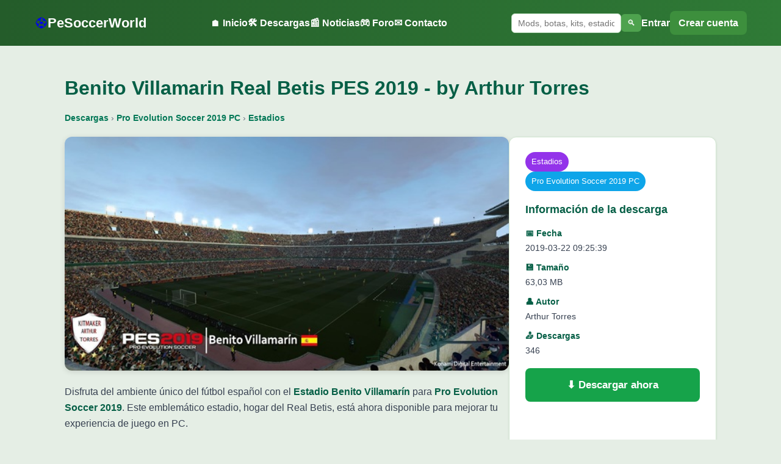

--- FILE ---
content_type: text/html; charset=UTF-8
request_url: https://www.pesoccerworld.com/descargar/benito-villamarin-real-betis-pes-2019-by-arthur-torres-5288.html
body_size: 6149
content:


<!DOCTYPE html>
<html lang="es">
<head>
    <meta charset="utf-8">
    <meta name="viewport" content="width=device-width, initial-scale=1">

    <title>Benito Villamarin Real Betis PES 2019 - by Arthur Torres - PeSoccerWorld</title>
    <meta name="description" content="Descárgate el Benito Villamarin Real Betis - by Arthur Torres para PES 2019 PC">
    <link rel="canonical" href="https://www.pesoccerworld.com/descargar/benito-villamarin-real-betis-pes-2019-by-arthur-torres-5288.html">
	

<!-- Open Graph -->
<meta property="og:title" content="Benito Villamarin Real Betis PES 2019 - by Arthur Torres - PeSoccerWorld">
<meta property="og:description" content="Descárgate el Benito Villamarin Real Betis - by Arthur Torres para PES 2019 PC">
<meta property="og:url" content="https://www.pesoccerworld.com/descargar/benito-villamarin-real-betis-pes-2019-by-arthur-torres-5288.html">
<meta property="og:type" content="website">
<meta property="og:site_name" content="PeSoccerWorld">

    <meta property="og:image" content="https://www.pesoccerworld.com/images/pes2019pc/estadios/Benito_Villamarin_Real_Betis_PES2019_by_Arthur_Torres.jpg">
    <meta property="og:image:width" content="1200">
    <meta property="og:image:height" content="630">

    <!-- Twitter Card -->
    <meta name="twitter:card" content="summary_large_image">
    <meta name="twitter:title" content="Benito Villamarin Real Betis PES 2019 - by Arthur Torres - PeSoccerWorld">
    <meta name="twitter:description" content="Descárgate el Benito Villamarin Real Betis - by Arthur Torres para PES 2019 PC">
    <meta name="twitter:url" content="https://www.pesoccerworld.com/descargar/benito-villamarin-real-betis-pes-2019-by-arthur-torres-5288.html">

        <meta name="twitter:image" content="https://www.pesoccerworld.com/images/pes2019pc/estadios/Benito_Villamarin_Real_Betis_PES2019_by_Arthur_Torres.jpg">
    

    <!-- CSS -->
    <link rel="stylesheet" href="/css/psw_base.css?v=2">
    <link rel="stylesheet" href="/css/header.css?v=4">
    <link rel="stylesheet" href="/css/footer.css?v=1">

<!-- Adsense auto -->
<script async src="https://pagead2.googlesyndication.com/pagead/js/adsbygoogle.js?client=ca-pub-6498746772017329"
        crossorigin="anonymous"></script>

<!-- Google Funding Choices -->
<script async src="https://fundingchoicesmessages.google.com/i/pub-6498746772017329?ers=1"></script>

<script>
// Consent Mode "Permisivo": Avisamos a Google de que medimos, pero sin bloquear el inicio
  gtag('consent', 'default', {
    'ad_storage': 'granted',
    'analytics_storage': 'granted',
    'ad_user_data': 'granted',
    'ad_personalization': 'granted'
  });

  // Script para que Chrome no bloquee el aviso de Funding Choices
  (function() {
      function signalGooglefcPresent() {
          if (!window.frames['googlefcPresent']) {
              if (document.body) {
                  var iframe = document.createElement('iframe');
                  iframe.style = 'display:none;width:0;height:0;border:none;visibility:hidden;';
                  iframe.name = 'googlefcPresent';
                  document.body.appendChild(iframe);
              } else {
                  setTimeout(signalGooglefcPresent, 0);
              }
          }
      }
      signalGooglefcPresent();
  })();
</script>

<!-- Google tag (gtag.js) Google Analytics -->
<script async src="https://www.googletagmanager.com/gtag/js?id=G-DPC0433LKD"></script>
<script>
  window.dataLayer = window.dataLayer || [];
  function gtag(){dataLayer.push(arguments);}
  gtag('js', new Date());
  gtag('config', 'G-DPC0433LKD');
</script>

</head>
<body>

<header class="psw-header">

    <div class="psw-header-inner">

        <!-- LOGO -->
        <a class="psw-logo" href="/">
            <span class="psw-ball">⚽</span>
            <span class="psw-text">PeSoccerWorld</span>
        </a>

        <!-- MENÚ DESKTOP -->
        <nav class="psw-nav">
            <a href="/">🏠 Inicio</a>
            <a href="/descargas.html">🛠️ Descargas</a>
			<a href="/mas-noticias-pes.html">📰 Noticias</a>
            <a href="https://foro.pesoccerworld.com" target="_blank">🎮 Foro</a>
            <a href="/contacta-con-pesoccerworld.php">✉️ Contacto</a>
        </nav>

        <!-- ZONA DERECHA -->
        <div class="psw-header-right">

            <!-- BUSCADOR DESKTOP -->
            <form action="/buscador/" method="get" class="psw-search-desktop">
                <input type="text" name="q" placeholder="Mods, botas, kits, estadios, etc..." required>
                <button type="submit">🔍</button>
            </form>

            <!-- USUARIO (DESKTOP) -->
            <div class="psw-user-desktop">
                            <a href="https://foro.pesoccerworld.com/ucp.php?mode=login" class="psw-user-login">Entrar</a>
                <a href="https://foro.pesoccerworld.com/ucp.php?mode=register" class="psw-user-register">Crear cuenta</a>
                        </div>

            <!-- BOTÓN MENÚ MÓVIL -->
            <button id="pswMenuToggle" class="psw-menu-toggle" aria-label="Menú">
                <span></span><span></span><span></span>
            </button>

        </div>

    </div>

    <!-- BUSCADOR MÓVIL -->
    <form action="/buscador/" method="get" class="psw-search-mobile">
        <input type="text" name="q" placeholder="Mods, botas, kits, estadios, etc..." required>
    </form>

    <!-- MENÚ MÓVIL -->
    <nav class="psw-nav-mobile" id="pswNavMobile">
        <a href="/">🏠 Inicio</a>
        <a href="/descargas.html">🛠️ Descargas</a>
		<a href="/mas-noticias-pes.html">📰 Noticias</a>
        <a href="https://foro.pesoccerworld.com">🎮 Foro</a>
        <a href="/contacta-con-pesoccerworld.php">✉️ Contacto</a>

        <hr>

                    <a href="https://foro.pesoccerworld.com/ucp.php?mode=login">👤 Entrar</a>
            <a href="https://foro.pesoccerworld.com/ucp.php?mode=register">➕ Crear cuenta</a>
            </nav>

    <!-- OVERLAY -->
    <div id="pswMenuOverlay" class="psw-menu-overlay"></div>

</header>

<script>
const t = document.getElementById("pswMenuToggle");
const m = document.getElementById("pswNavMobile");
const o = document.getElementById("pswMenuOverlay");

if (t && m && o){
    const close = ()=>{
        m.classList.remove("open");
        o.classList.remove("visible");
        document.body.classList.remove("no-scroll");
    };
    t.onclick = ()=>{
        m.classList.toggle("open");
        o.classList.toggle("visible");
        document.body.classList.toggle("no-scroll");
    };
    o.onclick = close;
}
</script>

<!-- JSON-LD DESCARGA -->
<script type="application/ld+json">
{
  "@context": "https://schema.org",
  "@type": "CreativeWork",
  "@id": "https://www.pesoccerworld.com/descargar/benito-villamarin-real-betis-pes-2019-by-arthur-torres-5288.html#download",
  "mainEntityOfPage": "https://www.pesoccerworld.com/descargar/benito-villamarin-real-betis-pes-2019-by-arthur-torres-5288.html",
  "url": "https://www.pesoccerworld.com/descargar/benito-villamarin-real-betis-pes-2019-by-arthur-torres-5288.html",
  "headline": "Benito Villamarin Real Betis PES 2019 - by Arthur Torres",
  "description": "Descárgate el Benito Villamarin Real Betis - by Arthur Torres para PES 2019 PC",
  "inLanguage": "es-ES",
    "image": ["https://www.pesoccerworld.com/images/pes2019pc/estadios/Benito_Villamarin_Real_Betis_PES2019_by_Arthur_Torres.jpg"],
    "author": {
    "@type": "Person",
    "name": "Arthur Torres"
  },
  "publisher": {
    "@type": "Organization",
    "name": "PeSoccerWorld",
    "logo": {
      "@type": "ImageObject",
      "url": "https://www.pesoccerworld.com/imagenes/logo-pesoccerworld.png"
    }
  }
    , "datePublished": "2019-03-22T09:25:39+01:00"
  }
</script>

<!-- CSS específico de descarga -->
<link rel="stylesheet" href="/css/descarga.css?v=1">


<main class="psw-main">
<div class="psw-wrapper">

    <!-- TÍTULO -->
    <h1 class="psw-title">
        Benito Villamarin Real Betis PES 2019 - by Arthur Torres    </h1>

<!-- BREADCRUMB -->
<nav class="psw-breadcrumb" aria-label="Ruta de navegación">
    <a href="/descargas.html">Descargas</a> ›

    
            <a href="/descargas/pro-evolution-soccer-2019-pc-959.html">
            Pro Evolution Soccer 2019 PC        </a> ›
    
                    <a href="/descargas/pro-evolution-soccer-2019-pc-estadios-979.html">
            Estadios        </a>
    </nav>


 <!-- =========================================
     HERO — IMAGEN + TEXTO / INFO DERECHA
     ========================================= -->


<div class="psw-hero-wrapper">

    <!-- IZQUIERDA: Imagen + Texto -->
    <div class="psw-hero-left">

        <div class="psw-image-wrap">
                            <img src="https://www.pesoccerworld.com/images/pes2019pc/estadios/Benito_Villamarin_Real_Betis_PES2019_by_Arthur_Torres.jpg"
                     class="psw-main-image "
                     loading="lazy"
                     decoding="async"
                     alt="Benito Villamarin Real Betis PES 2019 - by Arthur Torres">
                    </div>

        <!-- TEXTO (bajo imagen + anuncio) -->
        <article class="psw-desc-text psw-desc-under-image">
            <p>Disfruta del ambiente único del fútbol español con el <strong>Estadio Benito Villamarín</strong> para <strong>Pro Evolution Soccer 2019</strong>. Este emblemático estadio, hogar del Real Betis, está ahora disponible para mejorar tu experiencia de juego en PC.</p>

<p>Con esta descarga, podrás revivir la emoción de los partidos en un entorno que captura fielmente la esencia del fútbol sevillano. La arquitectura detallada y fiel del estadio, desde las gradas hasta el césped, te hará sentir como si estuvieras allí mismo, animando a tu equipo.</p>

<ul>
  <li><strong>Autenticidad:</strong> cada rincón del estadio ha sido recreado meticulosamente para ofrecer una experiencia visual impresionante.</li>
  <li><strong>Inmersión:</strong> juega tus partidos en un escenario que refleja la atmósfera vibrante de los encuentros del Real Betis.</li>
  <li><strong>Compatibilidad:</strong> diseñado específicamente para PES 2019 en PC, asegurando un rendimiento óptimo.</li>
</ul>

<p>Para disfrutar de esta espectacular adición a tu juego, sigue estos pasos simples:</p>

<ol>
  <li>Descarga el archivo del estadio Benito Villamarín.</li>
  <li>Extrae el contenido en la carpeta 'Stadium' dentro del directorio de instalación de PES 2019.</li>
  <li>Inicia el juego y selecciona el estadio en el menú de configuración de partidos.</li>
</ol>

<p>Actualiza tu colección de estadios y vive cada partido como si fuera en el corazón de Sevilla. Con el Benito Villamarín en tu PES 2019, cada encuentro será una celebración del fútbol español.</p>        </article>

<!-- ANUNCIO DISPLAY IN-CONTENT -->
<div class="psw-ads-block psw-ads-content">
<!-- PSW_Display_Descargas_Contenido -->
<ins class="adsbygoogle"
     style="display:block"
     data-ad-client="ca-pub-6498746772017329"
     data-ad-slot="5415373149"
     data-ad-format="auto"
     data-full-width-responsive="true"></ins>
<script>
     (adsbygoogle = window.adsbygoogle || []).push({});
</script>
</div>

    </div>




    <!-- DERECHA: Ficha -->
    <aside class="psw-hero-right">
        <section class="psw-box-download">

            <div class="psw-tags">
                                    <span class="tag tag-cat">Estadios</span>
                
                                    <span class="tag tag-plat">Pro Evolution Soccer 2019 PC</span>
                            </div>

            <h2 class="psw-box-title">Información de la descarga</h2>

            <div class="psw-meta-grid">
                                <span class="psw-meta-item">
                    <span class="psw-meta-label">📅 Fecha</span>
                    <span>2019-03-22 09:25:39</span>
                </span>
                
                                <span class="psw-meta-item">
                    <span class="psw-meta-label">💾 Tamaño</span>
                    <span>63,03 MB</span>
                </span>
                
                                <span class="psw-meta-item">
                    <span class="psw-meta-label">👤 Autor</span>
                    <span>Arthur Torres</span>
                </span>
                
                <span class="psw-meta-item">
                    <span class="psw-meta-label">📥 Descargas</span>
                    <span>346</span>
                </span>
            </div>

<div id="psw-download-wrapper">
    <a href="/descargar.php?lid=5288"
       target="_blank"
       class="psw-download-btn-big">
        ⬇ Descargar ahora
    </a>
</div>
			
			        <!-- ANUNCIO DISPLAY -->
        <div class="psw-ads-block" id="psw-adsense-box">
            <!-- PSW_Display_Descargas_Moderno -->
            <ins class="adsbygoogle"
                 style="display:block"
                 data-ad-client="ca-pub-6498746772017329"
                 data-ad-slot="1228167828"
                 data-ad-format="auto"
                 data-ad-format="auto"></ins>
            <script>
                (adsbygoogle = window.adsbygoogle || []).push({});
            </script>
        </div>

            <div class="psw-share">
                <span>Compartir:</span>
                <a class="psw-share-btn" href="https://www.facebook.com/sharer/sharer.php?u=https%3A%2F%2Fwww.pesoccerworld.com%2Fdescargar%2Fbenito-villamarin-real-betis-pes-2019-by-arthur-torres-5288.html">Facebook</a>
                <a class="psw-share-btn" href="https://x.com/intent/tweet?url=https%3A%2F%2Fwww.pesoccerworld.com%2Fdescargar%2Fbenito-villamarin-real-betis-pes-2019-by-arthur-torres-5288.html">X</a>
                <a class="psw-share-btn" href="https://api.whatsapp.com/send?text=Benito+Villamarin+Real+Betis+PES+2019+-+by+Arthur+Torres+https%3A%2F%2Fwww.pesoccerworld.com%2Fdescargar%2Fbenito-villamarin-real-betis-pes-2019-by-arthur-torres-5288.html">WhatsApp</a>
                <a class="psw-share-btn" href="https://t.me/share/url?url=https%3A%2F%2Fwww.pesoccerworld.com%2Fdescargar%2Fbenito-villamarin-real-betis-pes-2019-by-arthur-torres-5288.html">Telegram</a>
                <a class="psw-share-btn" href="#" onclick="navigator.clipboard.writeText('https://www.pesoccerworld.com/descargar/benito-villamarin-real-betis-pes-2019-by-arthur-torres-5288.html'); alert('Enlace copiado'); return false;">Copiar enlace</a>
            </div>

        </section>
    </aside>

</div> <!-- FIN HERO WRAPPER -->


<!-- COPIAR CÓDIGO -->
<section class="psw-embed-box">
    <h2 class="psw-box-title">Comparte esta descarga en tu web o blog</h2>
    <textarea class="psw-embed-code" readonly onclick="this.select();">
&lt;p&gt;&lt;img src=&quot;https://www.pesoccerworld.com/images/pes2019pc/estadios/Benito_Villamarin_Real_Betis_PES2019_by_Arthur_Torres.jpg&quot; alt=&quot;Benito Villamarin Real Betis PES 2019 - by Arthur Torres&quot; /&gt;&lt;/p&gt;
&lt;p&gt;Disfruta del ambiente único del fútbol español con el &lt;strong&gt;Estadio Benito Villamarín&lt;/strong&gt; para &lt;strong&gt;Pro Evolution Soccer 2019&lt;/strong&gt;. Este emblemático estadio, hogar del Real Betis, está ahora disponible para mejorar tu experiencia de juego en PC.&lt;/p&gt;

&lt;p&gt;Con esta descarga, podrás revivir la emoción de los partidos en un entorno que captura fielmente la esencia del fútbol sevillano. La arquitectura detallada y fiel del estadio, desde las gradas hasta el césped, te hará sentir como si estuvieras allí mismo, animando a tu equipo.&lt;/p&gt;

&lt;ul&gt;
  &lt;li&gt;&lt;strong&gt;Autenticidad:&lt;/strong&gt; cada rincón del estadio ha sido recreado meticulosamente para ofrecer una experiencia visual impresionante.&lt;/li&gt;
  &lt;li&gt;&lt;strong&gt;Inmersión:&lt;/strong&gt; juega tus partidos en un escenario que refleja la atmósfera vibrante de los encuentros del Real Betis.&lt;/li&gt;
  &lt;li&gt;&lt;strong&gt;Compatibilidad:&lt;/strong&gt; diseñado específicamente para PES 2019 en PC, asegurando un rendimiento óptimo.&lt;/li&gt;
&lt;/ul&gt;

&lt;p&gt;Para disfrutar de esta espectacular adición a tu juego, sigue estos pasos simples:&lt;/p&gt;

&lt;ol&gt;
  &lt;li&gt;Descarga el archivo del estadio Benito Villamarín.&lt;/li&gt;
  &lt;li&gt;Extrae el contenido en la carpeta &#039;Stadium&#039; dentro del directorio de instalación de PES 2019.&lt;/li&gt;
  &lt;li&gt;Inicia el juego y selecciona el estadio en el menú de configuración de partidos.&lt;/li&gt;
&lt;/ol&gt;

&lt;p&gt;Actualiza tu colección de estadios y vive cada partido como si fuera en el corazón de Sevilla. Con el Benito Villamarín en tu PES 2019, cada encuentro será una celebración del fútbol español.&lt;/p&gt;


&lt;p align=&#039;center&#039;&gt;
  &lt;a href=&#039;https://www.pesoccerworld.com/descargar/benito-villamarin-real-betis-pes-2019-by-arthur-torres-5288.html&#039; target=&#039;_blank&#039; rel=&#039;noopener&#039;&gt;
    &lt;input type=&#039;button&#039; value=&#039;DESCARGAR&#039; /&gt;
  &lt;/a&gt;
&lt;/p&gt;    </textarea>
</section>



    <!-- RELACIONADAS -->
            <section class="rel-wrap">
            <h2 class="rel-title">Descargas relacionadas</h2>

            <div class="rel-grid">
                                <article class="rel-item">
                    <a href="/descargar/ramon-sanchez-pizjuan-estadio-pes-2019-by-6ons1-5303.html">
                        <img src="/images/pes2019pc/estadios/Ramon_Sanchez_Pizjuan_Estadio_PES2019_by_6ons1.jpg" alt="">
                    </a>
                    <div class="rel-item-title">
                        <a href="/descargar/ramon-sanchez-pizjuan-estadio-pes-2019-by-6ons1-5303.html">Ramón Sánchez Pizjuán Estadio PES 2019 - by 6ons1</a>
                    </div>
                    <a href="/descargar/ramon-sanchez-pizjuan-estadio-pes-2019-by-6ons1-5303.html" class="rel-btn">Ver descarga</a>
                </article>
                                <article class="rel-item">
                    <a href="/descargar/estadio-alfredo-terrera-pes-2019-by-the-pelado-5300.html">
                        <img src="/images/pes2019pc/estadios/Estadio_Alfredo_Terrera_PES2019_by_the_pelado.jpg" alt="">
                    </a>
                    <div class="rel-item-title">
                        <a href="/descargar/estadio-alfredo-terrera-pes-2019-by-the-pelado-5300.html">Estadio Alfredo Terrera PES 2019 - by the_pelado</a>
                    </div>
                    <a href="/descargar/estadio-alfredo-terrera-pes-2019-by-the-pelado-5300.html" class="rel-btn">Ver descarga</a>
                </article>
                                <article class="rel-item">
                    <a href="/descargar/estadio-defensores-del-chaco-pes-2019-by-arthur-torres-5297.html">
                        <img src="/images/pes2019pc/estadios/Estadio_Defensores_del_Chaco_PES2019_by_Arthur_Torres.jpg" alt="">
                    </a>
                    <div class="rel-item-title">
                        <a href="/descargar/estadio-defensores-del-chaco-pes-2019-by-arthur-torres-5297.html">Estadio Defensores del Chaco PES 2019 - by Arthur Torres</a>
                    </div>
                    <a href="/descargar/estadio-defensores-del-chaco-pes-2019-by-arthur-torres-5297.html" class="rel-btn">Ver descarga</a>
                </article>
                                <article class="rel-item">
                    <a href="/descargar/vicente-calderon-pes-2019-by-arthur-torres-5289.html">
                        <img src="/images/pes2019pc/estadios/Vicente_Calderon_PES2019_by_Arthur_Torres_1.jpg" alt="">
                    </a>
                    <div class="rel-item-title">
                        <a href="/descargar/vicente-calderon-pes-2019-by-arthur-torres-5289.html">Vicente Calderon PES 2019 - by Arthur Torres</a>
                    </div>
                    <a href="/descargar/vicente-calderon-pes-2019-by-arthur-torres-5289.html" class="rel-btn">Ver descarga</a>
                </article>
                                <article class="rel-item">
                    <a href="/descargar/estadio-de-la-ceramica-villarreal-pes-2019-by-arthur-torres-5285.html">
                        <img src="/images/pes2019pc/estadios/Estadio_de_la_Ceramica_Villarreal_PES2019_by_Arthur_Torres.jpg" alt="">
                    </a>
                    <div class="rel-item-title">
                        <a href="/descargar/estadio-de-la-ceramica-villarreal-pes-2019-by-arthur-torres-5285.html">Estadio de la Cerámica Villarreal PES 2019 - by Arthur Torres</a>
                    </div>
                    <a href="/descargar/estadio-de-la-ceramica-villarreal-pes-2019-by-arthur-torres-5285.html" class="rel-btn">Ver descarga</a>
                </article>
                                <article class="rel-item">
                    <a href="/descargar/estadio-benito-stirpe-frosinone-pes-2019-by-omarbonvi-5283.html">
                        <img src="/images/pes2019pc/estadios/Estadio_Benito_Stirpe_Frosinone_PES2019_by_Omarbonvi.jpg" alt="">
                    </a>
                    <div class="rel-item-title">
                        <a href="/descargar/estadio-benito-stirpe-frosinone-pes-2019-by-omarbonvi-5283.html">Estadio Benito Stirpe Frosinone PES 2019 - by Omarbonvi</a>
                    </div>
                    <a href="/descargar/estadio-benito-stirpe-frosinone-pes-2019-by-omarbonvi-5283.html" class="rel-btn">Ver descarga</a>
                </article>
                                <article class="rel-item">
                    <a href="/descargar/estadio-municipal-jose-zorrilla-valladolid-pes-2019-by-arthur-torres-5282.html">
                        <img src="/images/pes2019pc/estadios/Estadio_municipal_jose_zorrilla_valladolid_pes2019_by_arthur_torres.jpg" alt="">
                    </a>
                    <div class="rel-item-title">
                        <a href="/descargar/estadio-municipal-jose-zorrilla-valladolid-pes-2019-by-arthur-torres-5282.html">Estadio Municipal José Zorrilla Valladolid PES 2019 - by Arthur Torres</a>
                    </div>
                    <a href="/descargar/estadio-municipal-jose-zorrilla-valladolid-pes-2019-by-arthur-torres-5282.html" class="rel-btn">Ver descarga</a>
                </article>
                                <article class="rel-item">
                    <a href="/descargar/estadio-libertadores-de-america-pes2019-5278.html">
                        <img src="/images/pes2019pc/estadios/Estadio_Libertadores_de_America_PES2019.jpg" alt="">
                    </a>
                    <div class="rel-item-title">
                        <a href="/descargar/estadio-libertadores-de-america-pes2019-5278.html">Estadio Libertadores de América PES2019</a>
                    </div>
                    <a href="/descargar/estadio-libertadores-de-america-pes2019-5278.html" class="rel-btn">Ver descarga</a>
                </article>
                            </div>
        </section>
    
</div>
</main>

 <footer class="psw-footer">
    <div class="psw-footer-inner">

        <!-- Columna 1 -->
        <div class="psw-footer-col">
            <h4>PESoccerWorld</h4>
            <p>La mayor comunidad hispana de Pro Evolution Soccer y eFootball desde 2002.</p>
        </div>

        <!-- Columna 2 -->
        <div class="psw-footer-col">
            <h4>Secciones</h4>
            <a href="/descargas.html"><i data-lucide="download"></i> Descargas</a>
            <a href="/mas-noticias-pes.html"><i data-lucide="newspaper"></i> Noticias</a>
            <a href="https://foro.pesoccerworld.com" target="_blank"><i data-lucide="messages-square"></i> Foro</a>
            <a href="/contacta-con-pesoccerworld.php"><i data-lucide="mail"></i> Contacto</a>
        </div>

        <!-- Columna 3 -->
        <div class="psw-footer-col">
            <h4>Legal</h4>
            <a href="/politica-de-privacidad.php"><i data-lucide="shield-check"></i> Política de Privacidad</a>
            <a href="/aviso-legal.php"><i data-lucide="file-text"></i> Aviso Legal</a>
            <a href="/politica-de-cookies.php"><i data-lucide="cookie"></i> Política de Cookies</a>
            <a href="/sitemap.xml"><i data-lucide="list-tree"></i> Sitemap</a>
            <a href="/publicidad-en-pesoccerworld.php"><i data-lucide="badge-check"></i> Publicidad</a>
        </div>

        <!-- Columna 4 -->
        <div class="psw-footer-col">
            <h4>Síguenos</h4>

            <a href="https://www.facebook.com/PeSoccerWorld" target="_blank">
                <i data-lucide="facebook"></i> Facebook
            </a>

            <a href="https://twitter.com/PeSoccerWorld" target="_blank">
                <i data-lucide="twitter"></i> Twitter
            </a>

            <a href="https://www.instagram.com/pesoccerworld" target="_blank">
                <i data-lucide="instagram"></i> Instagram
            </a>

            <a href="https://www.youtube.com/c/pesoccerworld" target="_blank">
                <i data-lucide="youtube"></i> YouTube
            </a>

            <a href="https://t.me/PeSoccerWorld" target="_blank">
                <i data-lucide="send"></i> Telegram
            </a>

            <a href="https://whatsapp.com/channel/0029Va8fp3TLI8Yeypyh9b31" target="_blank">
                <i data-lucide="phone"></i> WhatsApp
            </a>

            <a href="https://www.tiktok.com/@pesoccerworld.com" target="_blank">
                <i data-lucide="music-2"></i> TikTok
            </a>
        </div>

        <div class="psw-footer-bottom">
            © 2026 PeSoccerWorld.com — Todos los derechos reservados
        </div>

        <!-- Iconos Lucide (UMD) -->
        <script src="https://unpkg.com/lucide@latest/dist/umd/lucide.min.js"></script>
        <script>
            lucide.createIcons();
        </script>

    </div>
</footer>

<!-- ==============================
     BOTÓN GLOBAL "VOLVER ARRIBA"
================================= -->
<script>
// Crear el botón
const pswTopBtn = document.createElement('div');
pswTopBtn.id = "pswTopBtn";
pswTopBtn.innerHTML = "↑";
document.body.appendChild(pswTopBtn);

// Mostrar/Ocultar según scroll
window.addEventListener('scroll', () => {
    if (window.scrollY > 300) {
        pswTopBtn.classList.add("show");
    } else {
        pswTopBtn.classList.remove("show");
    }
});

// Acción al hacer clic
pswTopBtn.addEventListener("click", () => {
    window.scrollTo({ top: 0, behavior: "smooth" });
});
</script>


--- FILE ---
content_type: text/html; charset=utf-8
request_url: https://www.google.com/recaptcha/api2/aframe
body_size: 269
content:
<!DOCTYPE HTML><html><head><meta http-equiv="content-type" content="text/html; charset=UTF-8"></head><body><script nonce="NSGnBhCBzePIgLRNYuvHEA">/** Anti-fraud and anti-abuse applications only. See google.com/recaptcha */ try{var clients={'sodar':'https://pagead2.googlesyndication.com/pagead/sodar?'};window.addEventListener("message",function(a){try{if(a.source===window.parent){var b=JSON.parse(a.data);var c=clients[b['id']];if(c){var d=document.createElement('img');d.src=c+b['params']+'&rc='+(localStorage.getItem("rc::a")?sessionStorage.getItem("rc::b"):"");window.document.body.appendChild(d);sessionStorage.setItem("rc::e",parseInt(sessionStorage.getItem("rc::e")||0)+1);localStorage.setItem("rc::h",'1768422685087');}}}catch(b){}});window.parent.postMessage("_grecaptcha_ready", "*");}catch(b){}</script></body></html>

--- FILE ---
content_type: text/css
request_url: https://www.pesoccerworld.com/css/header.css?v=4
body_size: 1055
content:
/* ==============================
   HEADER BASE
============================== */

.psw-header {
    position: sticky;
    top: 0;
    z-index: 9999;
    background: linear-gradient(90deg, #245c2a, #2f7a36);
}

.psw-header-inner {
    max-width: 1200px;
    margin: 0 auto;
    padding: 18px 16px;
    display: flex;
    align-items: center;
    justify-content: space-between;
    gap: 20px;
}

/* ==============================
   LOGO
============================== */

.psw-logo {
    display: flex;
    align-items: center;
    gap: 8px;
    text-decoration: none;
}

.psw-ball {
    font-size: 22px;
}

.psw-text {
    font-family: 'Poppins','Segoe UI',sans-serif;
    font-weight: 700;
    font-size: 22px;
    color: #fff;
}

/* ==============================
   MENÚ DESKTOP
============================== */

.psw-nav {
    display: flex;
    gap: 22px;
}

.psw-nav a {
    color: #fff;
    text-decoration: none;
    font-weight: 600;
    display: inline-flex;
    align-items: center;
    gap: 6px;
}

/* ==============================
   ZONA DERECHA
============================== */

.psw-header-right {
    display: flex;
    align-items: center;
    gap: 14px;
}

/* ==============================
   BUSCADOR DESKTOP
============================== */

.psw-search-desktop {
    display: flex;
    align-items: center;
    gap: 6px;
}

.psw-search-desktop input {
    width: 180px;
    padding: 7px 10px;
    border-radius: 6px;
    border: 1px solid #bcdcbc;
    font-size: 14px;
}

.psw-search-desktop button {
    background: #4ea24e;
    color: #fff;
    border: none;
    padding: 7px 10px;
    border-radius: 6px;
    cursor: pointer;
}

/* ==============================
   USUARIO DESKTOP
============================== */

.psw-user-desktop {
    display: flex;
    align-items: center;
    gap: 10px;
}

.psw-user-login {
    color: #fff;
    font-weight: 600;
    text-decoration: none;
}

.psw-user-register {
    background: #3d8f3d;
    color: #fff;
    padding: 7px 14px;
    border-radius: 8px;
    font-weight: 600;
    text-decoration: none;
}
/* ==============================
   USUARIO LOGUEADO (DESKTOP)
============================== */

.psw-user-account {
    font-size: 14px;
    color: #fff;
    font-weight: 600;
    text-decoration: none;
    display: inline-flex;
    align-items: center;
    gap: 6px;
}

.psw-user-account:hover {
    opacity: 0.85;
}

.psw-user-account:hover .psw-user-text {
    text-decoration: underline;
}

.psw-user-logout {
    background: rgba(255,255,255,0.15);
    color: #fff;
    padding: 6px 12px;
    border-radius: 8px;
    font-weight: 600;
    text-decoration: none;
    transition: background .2s ease;
}

/* ==============================
   BOTÓN MENÚ MÓVIL
============================== */

.psw-menu-toggle {
    display: none;
    background: none;
    border: none;
    cursor: pointer;
}

.psw-menu-toggle span {
    display: block;
    width: 26px;
    height: 3px;
    background: #fff;
    margin: 5px 0;
}

/* ==============================
   BUSCADOR MÓVIL
============================== */

.psw-search-mobile {
    display: none;
    padding: 12px 16px;
    background: #2d6a30;
}

.psw-search-mobile input {
    width: 100%;
    padding: 12px;
    border-radius: 8px;
    border: 1px solid #bcdcbc;
}

/* ==============================
   MENÚ MÓVIL
============================== */

.psw-nav-mobile {
    position: fixed;
    top: 0;
    right: -260px;
    width: 260px;
    height: 100vh;
    background: #1c1c1c;
    padding: 80px 20px;
    display: flex;
    flex-direction: column;
    gap: 16px;
    transition: right .25s ease;
    z-index: 10000;
}

.psw-nav-mobile.open {
    right: 0;
}

.psw-nav-mobile a {
    color: #fff;
    text-decoration: none;
    font-size: 17px;
}

.psw-nav-mobile hr {
    border: none;
    border-top: 1px solid rgba(255,255,255,.2);
    margin: 10px 0;
}

/* ==============================
   OVERLAY
============================== */

.psw-menu-overlay {
    position: fixed;
    inset: 0;
    background: rgba(0,0,0,.55);
    opacity: 0;
    visibility: hidden;
    transition: opacity .25s ease;
    z-index: 9000;
}

.psw-menu-overlay.visible {
    opacity: 1;
    visibility: visible;
}

/* ==============================
   RESPONSIVE
============================== */

@media (max-width: 899px) {
    .psw-nav,
    .psw-search-desktop,
    .psw-user-desktop {
        display: none;
    }

    .psw-menu-toggle {
        display: block;
    }

    .psw-search-mobile {
        display: block;
    }
}

body.no-scroll {
    overflow: hidden;
}


--- FILE ---
content_type: text/css
request_url: https://www.pesoccerworld.com/css/descarga.css?v=1
body_size: 3039
content:
/* ================================
   CONTENEDOR GENERAL
================================ */
.psw-wrapper {
    width: 100%;
    max-width: 1100px;
    margin: 0 auto;
    padding: 24px 16px 40px;
    box-sizing: border-box;
}

/* ================================
   TÍTULO
================================ */
.psw-title {
    font-size: 32px;
    font-weight: 700;
    margin: 0 0 12px;
    color: #065f46;
}

/* ================================
   BREADCRUMB
================================ */
.psw-breadcrumb {
    font-size: 14px;
    margin-bottom: 20px;
    color: #6b7280; /* gris un poco más suave */
}

.psw-breadcrumb a {
    color: #047857; /* verde más “link”, algo más vivo */
    font-weight: 600;
    text-decoration: none;
}

.psw-breadcrumb a:hover {
    color: #065f46; /* verde PSW principal */
    text-decoration: underline;
}


/* ================================
   HERO: IMAGEN IZQUIERDA + FICHA DERECHA
   (LIMPIO, SIN DUPLICIDADES)
================================ */
.psw-hero-wrapper {
    display: flex;
    flex-direction: column;   /* móvil-first */
    gap: 24px;
    margin-bottom: 32px;
}

.psw-hero-left {
    flex: 1 1 auto;
    min-width: 0;             /* clave para flex + texto largo */
}

.psw-hero-right {
    flex: 0 0 auto;
}

/* Desktop: imagen+texto izquierda / ficha derecha */
@media (min-width: 760px) {
    .psw-hero-wrapper {
        flex-direction: row;
        align-items: flex-start;
        flex-wrap: nowrap;
    }
    .psw-hero-right {
        flex: 0 0 340px;
        width: 340px;
    }
}

/* En móvil, la ficha debe ocupar el 100% */
@media (max-width: 759px) {
    .psw-hero-right {
        width: 100%;
    }
    .psw-box-download {
        margin: 0 auto;
    }
}

/* ================================
   IMAGEN PRINCIPAL
================================ */
.psw-main-image {
    width: 100%;
    height: auto;
    max-height: 430px;
    object-fit: cover;
    border-radius: 12px;
    display: block;
    box-shadow: 0 2px 10px rgba(0,0,0,.12);
}

/* Imágenes pequeñas (anti pixelado) */
.psw-main-image.psw-img-small {
    width: auto !important;
    max-width: 320px;
    height: auto !important;
    max-height: none !important;
    object-fit: contain !important;
    display: block;
    margin: 0 auto 18px auto;
    padding: 8px;
    background: #ffffff;
    border-radius: 8px;
    border: 1px solid #ddd;
    box-shadow: 0 2px 6px rgba(0,0,0,0.15);
}

/* En móvil: imagen arriba y centrada */
@media (max-width: 979px) {
    .psw-main-image {
        margin: 0 auto;
        max-height: 360px;
    }
}

/* ================================
   BLOQUE DE INFORMACIÓN (CAJA DERECHA)
================================ */
/* Caja base */
.psw-box {
    background: #ffffff;
    border: 1px solid #d1e7d1;
    border-radius: 12px;
    box-shadow: 0 1px 4px rgba(0,0,0,.07);
}

/* Versión específica para la ficha de descarga */
.psw-box-download {
    background: #ffffff;
    border: 1px solid #d1e7d1;
    border-radius: 12px;
    padding: 24px 26px;
    box-shadow: 0 1px 4px rgba(0,0,0,.07);
}

/* Tags */
.psw-tags {
    margin-bottom: 16px;
}
.tag {
    display: inline-block;
    padding: 6px 10px;
    border-radius: 999px;
    font-size: 13px;
    color: #ffffff;
    margin-right: 8px;
}
.tag-cat { background: #9333ea; }
.tag-plat { background: #0ea5e9; }

.psw-box-title {
    font-size: 18px;
    margin: 0 0 14px;
    color: #065f46;
}

/* Meta */
.psw-meta-grid {
    display: grid;
    gap: 10px;
    margin-bottom: 18px;
}
.psw-meta-item {
    font-size: 14px;
    color: #374151;
}
.psw-meta-label {
    font-weight: 600;
    color: #065f46;
    margin-bottom: 2px;
    display: block;
}

/* Botón descarga */
.psw-download-btn-big {
    display: block;
    width: 100%;
    padding: 14px 18px;
    background: #16a34a;
    color: #fff;
    font-size: 17px;
    font-weight: 700;
    border-radius: 8px;
    text-align: center;
    text-decoration: none;
    margin: 10px 0;
    transition: background .15s, transform .1s, box-shadow .15s;
}
.psw-download-btn-big:hover {
    background: #15803d;
    transform: translateY(-2px);
    box-shadow: 0 3px 10px rgba(0,0,0,.18);
}

/* Compartir */
.psw-share-inline {
    margin-top: 10px;
    font-size: 13px;        /* antes 14px */
    line-height: 1.35;      /* más compacto */
    color: #4b5563;         /* etiqueta más suave */
}

.psw-share-inline span {
    font-weight: 500;       /* antes 600 (menos negrita) */
    margin-right: 6px;
    color: #374151;
}

.psw-share-btn {
    margin-right: 10px;
    color: #065f46;
    text-decoration: none;
    font-weight: 500;       /* homogéneo */
}

.psw-share-btn:hover {
    text-decoration: underline;
}

/* ================================
   TEXTO PRINCIPAL (EDITORIAL)
================================ */
.psw-desc-text {
    max-width: 900px;
    margin: 36px auto 0 auto;
    line-height: 1.65;
    font-size: 16px;
    color: #374151;
    font-weight: 400;
}

/* Cuando el texto va debajo de la imagen dentro del hero */
.psw-desc-under-image {
    margin-top: 22px;
    max-width: 100%;
}

/* Párrafos */
.psw-desc-text p {
    margin-bottom: 1em;
    color: inherit;
}

/* Strong — verde PSW */
.psw-desc-text strong {
    font-weight: 700;
    color: #065f46;
}

/* Enlaces dentro del texto */
.psw-desc-text a {
    color: #065f46;
    text-decoration: none;
}
.psw-desc-text a:hover {
    text-decoration: underline;
}

/* Títulos dentro del artículo */
.psw-desc-text h2 {
    font-size: 22px;
    margin: 28px 0 12px;
    color: #065f46;
    font-weight: 700;
}
.psw-desc-text h3 {
    font-size: 19px;
    margin: 20px 0 10px;
    color: #065f46;
    font-weight: 600;
}

/* Listas */
.psw-desc-text ul,
.psw-desc-text ol {
    margin: 14px 0 14px 26px;
}
.psw-desc-text li {
    margin-bottom: 6px;
    color: inherit;
}

/* Imágenes dentro del artículo */
.psw-desc-text img {
    max-width: 100%;
    height: auto;
    border-radius: 8px;
    display: block;
    margin: 24px auto;
    box-shadow: 0 1px 6px rgba(0,0,0,.16);
}

/* Blockquote */
.psw-desc-text blockquote {
    background: #f9f9f9;
    border-left: 4px solid #4ea24e;
    padding: 12px 16px;
    margin: 16px 0;
    border-radius: 4px;
    font-style: italic;
    color: #374151;
}

/* Código inline */
.psw-desc-text code {
    background: #f3f4f6;
    padding: 2px 4px;
    border-radius: 4px;
    font-size: 13px;
    color: #374151;
    border: 1px solid #ddd;
}
/* Bloques de código (map.txt, instrucciones, etc.) */
.psw-desc-text pre {
    margin: 18px 0 22px;
    padding: 14px 16px;
    background: #f4f6f8;
    border-radius: 8px;
    overflow-x: auto;
    font-size: 14px;
    line-height: 1.45;
    border: 1px solid #e5e7eb;

    /* FIX RESPONSIVE */
    white-space: pre-wrap;     /* permite salto de línea */
    word-break: break-word;    /* evita overflow en móvil */
    box-sizing: border-box;
}


/* Iframes (YouTube, vídeos embebidos) */
.psw-desc-text iframe {
    display: block;
    margin: 26px auto;
    max-width: 100%;
}
/* ================================
   ADS
================================ */

.psw-ads-block {
    margin: 32px auto;
    text-align: center;
    width: 100%;
    max-width: 728px;
    overflow: hidden; /* CLAVE: evita desbordes en móvil */
}

/* Forzar comportamiento correcto del anuncio */
.psw-ads-block ins.adsbygoogle {
    display: block;
    width: 100% !important;
    max-width: 100% !important;
    margin: 0 auto;
}

/* Ajuste específico móvil */
@media (max-width: 768px) {
    .psw-ads-block {
        margin: 20px auto;
        padding-left: 0;
        padding-right: 0;
        max-width: 100%;
    }
}


/* ================================
   BLOQUE COPIAR / PEGAR
================================ */
.psw-embed-box {
    max-width: 900px;
    margin: 20px auto 0 auto;
}

.psw-embed-text {
    font-size: 14px;
    margin-bottom: 8px;
}
.psw-embed-code {
    width: 100%;
    min-height: 90px;
    font-family: monospace;
    font-size: 13px;
    padding: 10px;
    border-radius: 8px;
    border: 1px solid #d5ded8;
    background: #f7faf8;
    resize: vertical;
}

/* ================================
   DESCARGAS RELACIONADAS
================================ */
.rel-wrap {
    max-width: 1100px;
    margin: 50px auto 0 auto;
}
.rel-title {
    font-size: 22px;
    margin: 0 0 18px;
    color: #065f46;
}

/* Grid */
.rel-grid {
    display: grid;
    grid-template-columns: repeat(auto-fill, minmax(230px, 1fr));
    gap: 18px;
}

/* Tarjeta relacionada */
.rel-item {
    background: #ffffff;
    border-radius: 10px;
    border: 1px solid #d1e7d1;
    box-shadow: 0 1px 4px rgba(0,0,0,.06);
    display: flex;
    flex-direction: column;
    text-align: center;
    transition: transform .15s ease, box-shadow .15s ease;
    padding-bottom: 12px;
}
.rel-item:hover {
    transform: translateY(-3px);
    box-shadow: 0 4px 14px rgba(0,0,0,.12);
}

/* Imagen */
.rel-item img {
    width: 100%;
    aspect-ratio: 1/1;
    object-fit: cover;
    border-radius: 10px 10px 0 0;
}

/* Título tarjeta */
.rel-item-title {
    margin: 14px 10px 10px;
    padding: 0 8px;
    min-height: 52px;
    display: flex;
    align-items: center;
    justify-content: center;
}
.rel-item-title a {
    color: #065f46;
    font-size: 15px;
    font-weight: 700;
    text-decoration: none;
}
.rel-item-title a:hover {
    text-decoration: underline;
}

/* Botón */
.rel-btn {
    margin: auto 14px 12px;
    display: block;
    padding: 11px 0;
    background: #2563eb;
    color: #fff !important;
    border-radius: 8px;
    font-size: 15px;
    font-weight: 600;
    text-decoration: none;
    transition: background .15s, box-shadow .15s, transform .1s;
}
.rel-btn:hover {
    background: #1d4ed8;
    box-shadow: 0 3px 8px rgba(0,0,0,.20);
    transform: translateY(-2px);
}

/* ================================
   RESPONSIVE GENERAL
================================ */
@media (max-width: 768px) {
    .psw-wrapper { padding: 20px 12px 32px; }
    .psw-title { font-size: 24px; }
    .psw-desc-text { font-size: 15px; margin-top: 24px; }
}
@media (max-width: 480px) {
    .rel-grid { grid-template-columns: 1fr; }
    .rel-item-title { min-height: 0; }
}
/* =========================================
   MÓVIL: imagen → ficha → texto
   (sin romper escritorio)
========================================= */
@media (max-width: 759px) {

  .psw-hero-wrapper {
    display: grid;
    grid-template-columns: 1fr;
    grid-template-areas:
      "img"
      "box"
      "txt";
    gap: 18px;
  }

  /* clave: dejamos que los hijos se reordenen */
  .psw-hero-left {
    display: contents;
  }

  .psw-image-wrap {
    grid-area: img;
  }

  .psw-hero-right {
    grid-area: box;
  }

  .psw-desc-under-image {
    grid-area: txt;
    margin-top: 0;
  }
}

/* Ajuste de encuadre en móvil: priorizar el centro */
@media (max-width: 979px) {
    .psw-main-image {
        object-position: center top;
    }
}
/* Ajuste fino móvil: reducir espacio antes del bloque "Compartir" */
@media (max-width: 768px) {
  .psw-embed-box {
    margin-top: 8px !important;
  }
}
/* =====================================
   FIX ADSENSE COLUMNA DERECHA
   (Chrome + Firefox consistentes)
===================================== */
.psw-hero-right ins.adsbygoogle {
    display: block;
    margin-left: auto;
    margin-right: auto;
    text-align: center;
}


--- FILE ---
content_type: application/javascript; charset=utf-8
request_url: https://fundingchoicesmessages.google.com/f/AGSKWxWwHnGrtBasWEXGgPJYH6UUsS5sk1oo2GbQvco-kgZk2ufhosvtS7QQ5118reTtLAkR-dNBygkSh9YR5vAHdJyT-8cv0LFI2MklockEQ_tzoFOVNt1t3IdwOfdU05sl9A9IzzZLDhGsPEJHLJSwxwXSp6yg7AK0wPbPDVPsXQL9njkXytmEmeMEffXq/_/geobox.html/adsearch./railsad.-780x90-/adsservedby.
body_size: -1290
content:
window['d2fd271e-9329-4bfe-af72-ab1c32cfdddf'] = true;